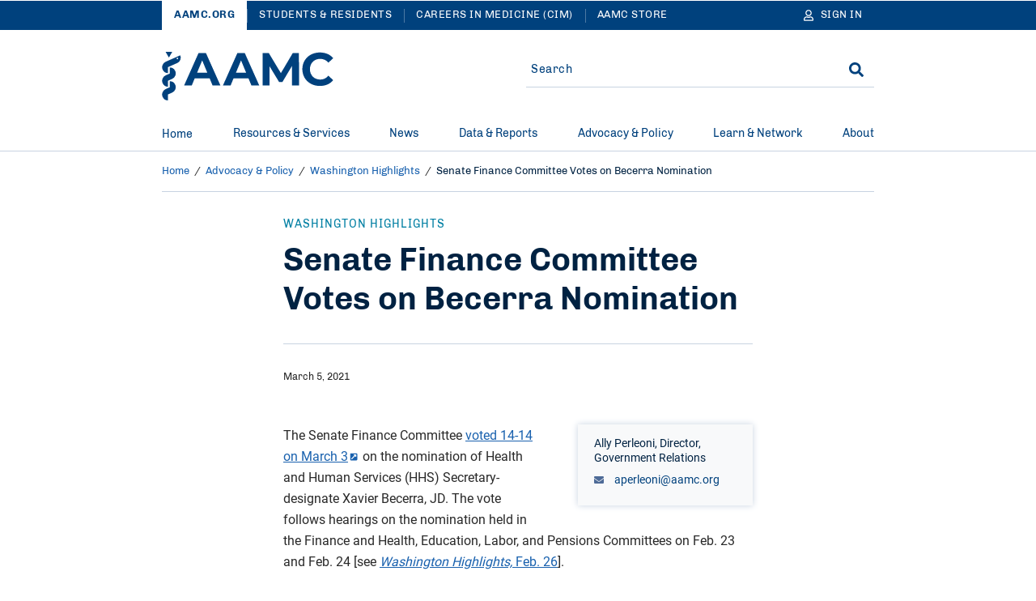

--- FILE ---
content_type: text/css
request_url: https://www.aamc.org/sites/default/files/css/css_Tjt0Fxzu53mCpub7NZPj6bjLjvLGzG1SJJNm0LoAMuU.css?delta=0&language=en&theme=hippocrates&include=eJxtj1FuwzAMQy_kNt3HzmMoNpNqk63AUoKmp587pMU27I9-lGSSqKQotOvqNoxU89vlEugvfD_Y6izs-5DbupCcf7JAZvDI9QPJtQ3J7EzNOQlsocR1nvj239A2ajRIB5FE4pUzYuchSR_e-_eGpy4woxkvr2runjZ01QoJ3xFwc-H6-Yx4PMOk6lUdNrxUuPKyaGr0oCgjMvJp6od-GbPoSBK4LE035FhWcT4CD1wsWLcEsfWaWo03RKdRcCyezPceYA6miUliQWZ6lOIUbDdH-W74BXQXmOc
body_size: 11339
content:
/* @license GPL-2.0-or-later https://www.drupal.org/licensing/faq */
.ui-helper-hidden{display:none;}.ui-helper-hidden-accessible{border:0;clip:rect(0 0 0 0);height:1px;margin:-1px;overflow:hidden;padding:0;position:absolute;width:1px;}.ui-helper-reset{margin:0;padding:0;border:0;outline:0;line-height:1.3;text-decoration:none;font-size:100%;list-style:none;}.ui-helper-clearfix:before,.ui-helper-clearfix:after{content:"";display:table;border-collapse:collapse;}.ui-helper-clearfix:after{clear:both;}.ui-helper-zfix{width:100%;height:100%;top:0;left:0;position:absolute;opacity:0;}.ui-front{z-index:100;}.ui-state-disabled{cursor:default !important;pointer-events:none;}.ui-icon{display:inline-block;vertical-align:middle;margin-top:-.25em;position:relative;text-indent:-99999px;overflow:hidden;background-repeat:no-repeat;}.ui-widget-icon-block{left:50%;margin-left:-8px;display:block;}.ui-widget-overlay{position:fixed;top:0;left:0;width:100%;height:100%;}
.ui-controlgroup{vertical-align:middle;display:inline-block;}.ui-controlgroup > .ui-controlgroup-item{float:left;margin-left:0;margin-right:0;}.ui-controlgroup > .ui-controlgroup-item:focus,.ui-controlgroup > .ui-controlgroup-item.ui-visual-focus{z-index:9999;}.ui-controlgroup-vertical > .ui-controlgroup-item{display:block;float:none;width:100%;margin-top:0;margin-bottom:0;text-align:left;}.ui-controlgroup-vertical .ui-controlgroup-item{box-sizing:border-box;}.ui-controlgroup .ui-controlgroup-label{padding:.4em 1em;}.ui-controlgroup .ui-controlgroup-label span{font-size:80%;}.ui-controlgroup-horizontal .ui-controlgroup-label + .ui-controlgroup-item{border-left:none;}.ui-controlgroup-vertical .ui-controlgroup-label + .ui-controlgroup-item{border-top:none;}.ui-controlgroup-horizontal .ui-controlgroup-label.ui-widget-content{border-right:none;}.ui-controlgroup-vertical .ui-controlgroup-label.ui-widget-content{border-bottom:none;}.ui-controlgroup-vertical .ui-spinner-input{width:calc(100% - 2.4em);}.ui-controlgroup-vertical .ui-spinner .ui-spinner-up{border-top-style:solid;}
.ui-checkboxradio-label .ui-icon-background{box-shadow:inset 1px 1px 1px #ccc;border-radius:.12em;border:none;}.ui-checkboxradio-radio-label .ui-icon-background{width:16px;height:16px;border-radius:1em;overflow:visible;border:none;}.ui-checkboxradio-radio-label.ui-checkboxradio-checked .ui-icon,.ui-checkboxradio-radio-label.ui-checkboxradio-checked:hover .ui-icon{background-image:none;width:8px;height:8px;border-width:4px;border-style:solid;}.ui-checkboxradio-disabled{pointer-events:none;}
.ui-resizable{position:relative;}.ui-resizable-handle{position:absolute;font-size:0.1px;display:block;touch-action:none;}.ui-resizable-disabled .ui-resizable-handle,.ui-resizable-autohide .ui-resizable-handle{display:none;}.ui-resizable-n{cursor:n-resize;height:7px;width:100%;top:-5px;left:0;}.ui-resizable-s{cursor:s-resize;height:7px;width:100%;bottom:-5px;left:0;}.ui-resizable-e{cursor:e-resize;width:7px;right:-5px;top:0;height:100%;}.ui-resizable-w{cursor:w-resize;width:7px;left:-5px;top:0;height:100%;}.ui-resizable-se{cursor:se-resize;width:12px;height:12px;right:1px;bottom:1px;}.ui-resizable-sw{cursor:sw-resize;width:9px;height:9px;left:-5px;bottom:-5px;}.ui-resizable-nw{cursor:nw-resize;width:9px;height:9px;left:-5px;top:-5px;}.ui-resizable-ne{cursor:ne-resize;width:9px;height:9px;right:-5px;top:-5px;}
.ui-button{padding:.4em 1em;display:inline-block;position:relative;line-height:normal;margin-right:.1em;cursor:pointer;vertical-align:middle;text-align:center;-webkit-user-select:none;user-select:none;}.ui-button,.ui-button:link,.ui-button:visited,.ui-button:hover,.ui-button:active{text-decoration:none;}.ui-button-icon-only{width:2em;box-sizing:border-box;text-indent:-9999px;white-space:nowrap;}input.ui-button.ui-button-icon-only{text-indent:0;}.ui-button-icon-only .ui-icon{position:absolute;top:50%;left:50%;margin-top:-8px;margin-left:-8px;}.ui-button.ui-icon-notext .ui-icon{padding:0;width:2.1em;height:2.1em;text-indent:-9999px;white-space:nowrap;}input.ui-button.ui-icon-notext .ui-icon{width:auto;height:auto;text-indent:0;white-space:normal;padding:.4em 1em;}input.ui-button::-moz-focus-inner,button.ui-button::-moz-focus-inner{border:0;padding:0;}
.ui-dialog{position:absolute;top:0;left:0;padding:.2em;outline:0;}.ui-dialog .ui-dialog-titlebar{padding:.4em 1em;position:relative;}.ui-dialog .ui-dialog-title{float:left;margin:.1em 0;white-space:nowrap;width:90%;overflow:hidden;text-overflow:ellipsis;}.ui-dialog .ui-dialog-titlebar-close{position:absolute;right:.3em;top:50%;width:20px;margin:-10px 0 0 0;padding:1px;height:20px;}.ui-dialog .ui-dialog-content{position:relative;border:0;padding:.5em 1em;background:none;overflow:auto;}.ui-dialog .ui-dialog-buttonpane{text-align:left;border-width:1px 0 0 0;background-image:none;margin-top:.5em;padding:.3em 1em .5em .4em;}.ui-dialog .ui-dialog-buttonpane .ui-dialog-buttonset{float:right;}.ui-dialog .ui-dialog-buttonpane button{margin:.5em .4em .5em 0;cursor:pointer;}.ui-dialog .ui-resizable-n{height:2px;top:0;}.ui-dialog .ui-resizable-e{width:2px;right:0;}.ui-dialog .ui-resizable-s{height:2px;bottom:0;}.ui-dialog .ui-resizable-w{width:2px;left:0;}.ui-dialog .ui-resizable-se,.ui-dialog .ui-resizable-sw,.ui-dialog .ui-resizable-ne,.ui-dialog .ui-resizable-nw{width:7px;height:7px;}.ui-dialog .ui-resizable-se{right:0;bottom:0;}.ui-dialog .ui-resizable-sw{left:0;bottom:0;}.ui-dialog .ui-resizable-ne{right:0;top:0;}.ui-dialog .ui-resizable-nw{left:0;top:0;}.ui-draggable .ui-dialog-titlebar{cursor:move;}
.progress{position:relative;}.progress__track{min-width:100px;max-width:100%;height:16px;margin-top:5px;border:1px solid;background-color:#fff;}.progress__bar{width:3%;min-width:3%;max-width:100%;height:1.5em;background-color:#000;}.progress__description,.progress__percentage{overflow:hidden;margin-top:0.2em;color:#555;font-size:0.875em;}.progress__description{float:left;}[dir="rtl"] .progress__description{float:right;}.progress__percentage{float:right;}[dir="rtl"] .progress__percentage{float:left;}.progress--small .progress__track{height:7px;}.progress--small .progress__bar{height:7px;background-size:20px 20px;}
.ajax-progress{display:inline-block;padding:1px 5px 2px 5px;}[dir="rtl"] .ajax-progress{float:right;}.ajax-progress-throbber .throbber{display:inline;padding:1px 5px 2px;background:transparent url(/themes/contrib/stable/images/core/throbber-active.gif) no-repeat 0 center;}.ajax-progress-throbber .message{display:inline;padding:1px 5px 2px;}tr .ajax-progress-throbber .throbber{margin:0 2px;}.ajax-progress-bar{width:16em;}.ajax-progress-fullscreen{position:fixed;z-index:1000;top:48.5%;left:49%;width:24px;height:24px;padding:4px;opacity:0.9;border-radius:7px;background-color:#232323;background-image:url(/themes/contrib/stable/images/core/loading-small.gif);background-repeat:no-repeat;background-position:center center;}[dir="rtl"] .ajax-progress-fullscreen{right:49%;left:auto;}
.text-align-left{text-align:left;}.text-align-right{text-align:right;}.text-align-center{text-align:center;}.text-align-justify{text-align:justify;}.align-left{float:left;}.align-right{float:right;}.align-center{display:block;margin-right:auto;margin-left:auto;}
.fieldgroup{padding:0;border-width:0;}
.container-inline div,.container-inline label{display:inline;}.container-inline .details-wrapper{display:block;}
.clearfix:after{display:table;clear:both;content:"";}
.js details:not([open]) .details-wrapper{display:none;}
.hidden{display:none;}.visually-hidden{position:absolute !important;overflow:hidden;clip:rect(1px,1px,1px,1px);width:1px;height:1px;word-wrap:normal;}.visually-hidden.focusable:active,.visually-hidden.focusable:focus{position:static !important;overflow:visible;clip:auto;width:auto;height:auto;}.invisible{visibility:hidden;}
.item-list__comma-list,.item-list__comma-list li{display:inline;}.item-list__comma-list{margin:0;padding:0;}.item-list__comma-list li:after{content:", ";}.item-list__comma-list li:last-child:after{content:"";}
.js .js-hide{display:none;}.js-show{display:none;}.js .js-show{display:block;}
.nowrap{white-space:nowrap;}
.position-container{position:relative;}
.reset-appearance{margin:0;padding:0;border:0 none;background:transparent;line-height:inherit;-webkit-appearance:none;-moz-appearance:none;appearance:none;}
.resize-none{resize:none;}.resize-vertical{min-height:2em;resize:vertical;}.resize-horizontal{max-width:100%;resize:horizontal;}.resize-both{max-width:100%;min-height:2em;resize:both;}
.system-status-counter__status-icon{display:inline-block;width:25px;height:25px;vertical-align:middle;}.system-status-counter__status-icon:before{display:block;content:"";background-repeat:no-repeat;background-position:center 2px;background-size:20px;}.system-status-counter__status-icon--error:before{background-image:url(/themes/contrib/stable/images/core/icons/e32700/error.svg);}.system-status-counter__status-icon--warning:before{background-image:url(/themes/contrib/stable/images/core/icons/e29700/warning.svg);}.system-status-counter__status-icon--checked:before{background-image:url(/themes/contrib/stable/images/core/icons/73b355/check.svg);}
.system-status-report-counters__item{width:100%;margin-bottom:0.5em;padding:0.5em 0;text-align:center;white-space:nowrap;background-color:rgba(0,0,0,0.063);}@media screen and (min-width:60em){.system-status-report-counters{display:flex;flex-wrap:wrap;justify-content:space-between;}.system-status-report-counters__item--half-width{width:49%;}.system-status-report-counters__item--third-width{width:33%;}}
.system-status-general-info__item{margin-top:1em;padding:0 1em 1em;border:1px solid #ccc;}.system-status-general-info__item-title{border-bottom:1px solid #ccc;}
.tablesort{display:inline-block;width:16px;height:16px;background-size:100%;}.tablesort--asc{background-image:url(/themes/contrib/stable/images/core/icons/787878/twistie-down.svg);}.tablesort--desc{background-image:url(/themes/contrib/stable/images/core/icons/787878/twistie-up.svg);}
.footnotes{clear:both;margin-top:4em;margin-bottom:2em;border-top:1px solid #000;}.footnotes{font-size:0.9em;}.see-footnote{vertical-align:top;position:relative;top:-0.25em;font-size:0.9em;}ul.footnotes{list-style-type:none;margin-left:0;padding-left:0;}ul.footnotes li{margin-left:2.5em;list-style-type:none;background:none;}ul.footnotes{position:relative;}.footnotes .footnote-label{position:absolute;left:0;z-index:2;}.see-footnote:target,.footnotes .footnote:target{background-color:#eee;}.see-footnote:target{border:solid 1px #aaa;}.footnotes .footnote-multi{vertical-align:top;position:relative;top:-0.25em;font-size:0.75em;}#fn1{border-top:1px solid #000;margin-top:3em;}.footnote{font-size:0.9em;}
@media screen{body table.simple-responsive-table{width:100% !important;}body table.simple-responsive-table,body .simple-responsive-table thead,body .simple-responsive-table tbody,body .simple-responsive-table th,body .simple-responsive-table td,body .simple-responsive-table tr{display:block;}body .simple-responsive-table thead tr{position:absolute;top:-9999px;left:-9999px;}body .simple-responsive-table tr{border:1px solid #ccc;}body .simple-responsive-table td{border:none;border-bottom:1px solid #eee;position:relative;padding-left:5%;white-space:normal;text-align:left;}body .simple-responsive-table-without-th td{padding-left:5%;}body .simple-responsive-table td:before{position:absolute;left:1%;padding-right:10px;white-space:nowrap;text-align:left;font-weight:bold;}body .simple-responsive-table td:before{content:attr(data-title);white-space:normal;max-width:100%;height:100%;display:block;position:static;vertical-align:top;}body .simple-responsive-table td > divbody .simple-responsive-table-empty-row-data{min-height:1.5em;}.js table td .dropbutton-multiple{padding-right:inherit;}body .simple-responsive-table caption{display:table-caption;text-align:-webkit-center;white-space:normal;display:block;}
}
.ui-widget{font-family:Arial,Helvetica,sans-serif;font-size:1em;}.ui-widget .ui-widget{font-size:1em;}.ui-widget input,.ui-widget select,.ui-widget textarea,.ui-widget button{font-family:Arial,Helvetica,sans-serif;font-size:1em;}.ui-widget.ui-widget-content{border:1px solid #c5c5c5;}.ui-widget-content{border:1px solid #dddddd;background:#ffffff;color:#333333;}.ui-widget-content a{color:#333333;}.ui-widget-header{border:1px solid #dddddd;background:#e9e9e9;color:#333333;font-weight:bold;}.ui-widget-header a{color:#333333;}.ui-state-default,.ui-widget-content .ui-state-default,.ui-widget-header .ui-state-default,.ui-button,html .ui-button.ui-state-disabled:hover,html .ui-button.ui-state-disabled:active{border:1px solid #c5c5c5;background:#f6f6f6;font-weight:normal;color:#454545;}.ui-state-default a,.ui-state-default a:link,.ui-state-default a:visited,a.ui-button,a:link.ui-button,a:visited.ui-button,.ui-button{color:#454545;text-decoration:none;}.ui-state-hover,.ui-widget-content .ui-state-hover,.ui-widget-header .ui-state-hover,.ui-state-focus,.ui-widget-content .ui-state-focus,.ui-widget-header .ui-state-focus,.ui-button:hover,.ui-button:focus{border:1px solid #cccccc;background:#ededed;font-weight:normal;color:#2b2b2b;}.ui-state-hover a,.ui-state-hover a:hover,.ui-state-hover a:link,.ui-state-hover a:visited,.ui-state-focus a,.ui-state-focus a:hover,.ui-state-focus a:link,.ui-state-focus a:visited,a.ui-button:hover,a.ui-button:focus{color:#2b2b2b;text-decoration:none;}.ui-visual-focus{box-shadow:0 0 3px 1px rgb(94,158,214);}.ui-state-active,.ui-widget-content .ui-state-active,.ui-widget-header .ui-state-active,a.ui-button:active,.ui-button:active,.ui-button.ui-state-active:hover{border:1px solid #003eff;background:#007fff;font-weight:normal;color:#ffffff;}.ui-icon-background,.ui-state-active .ui-icon-background{border:#003eff;background-color:#ffffff;}.ui-state-active a,.ui-state-active a:link,.ui-state-active a:visited{color:#ffffff;text-decoration:none;}.ui-state-highlight,.ui-widget-content .ui-state-highlight,.ui-widget-header .ui-state-highlight{border:1px solid #dad55e;background:#fffa90;color:#777620;}.ui-state-checked{border:1px solid #dad55e;background:#fffa90;}.ui-state-highlight a,.ui-widget-content .ui-state-highlight a,.ui-widget-header .ui-state-highlight a{color:#777620;}.ui-state-error,.ui-widget-content .ui-state-error,.ui-widget-header .ui-state-error{border:1px solid #f1a899;background:#fddfdf;color:#5f3f3f;}.ui-state-error a,.ui-widget-content .ui-state-error a,.ui-widget-header .ui-state-error a{color:#5f3f3f;}.ui-state-error-text,.ui-widget-content .ui-state-error-text,.ui-widget-header .ui-state-error-text{color:#5f3f3f;}.ui-priority-primary,.ui-widget-content .ui-priority-primary,.ui-widget-header .ui-priority-primary{font-weight:bold;}.ui-priority-secondary,.ui-widget-content .ui-priority-secondary,.ui-widget-header .ui-priority-secondary{opacity:.7;font-weight:normal;}.ui-state-disabled,.ui-widget-content .ui-state-disabled,.ui-widget-header .ui-state-disabled{opacity:.35;background-image:none;}.ui-icon{width:16px;height:16px;}.ui-icon,.ui-widget-content .ui-icon{background-image:url(/core/assets/vendor/jquery.ui/themes/base/images/ui-icons_444444_256x240.png);}.ui-widget-header .ui-icon{background-image:url(/core/assets/vendor/jquery.ui/themes/base/images/ui-icons_444444_256x240.png);}.ui-state-hover .ui-icon,.ui-state-focus .ui-icon,.ui-button:hover .ui-icon,.ui-button:focus .ui-icon{background-image:url(/core/assets/vendor/jquery.ui/themes/base/images/ui-icons_555555_256x240.png);}.ui-state-active .ui-icon,.ui-button:active .ui-icon{background-image:url(/core/assets/vendor/jquery.ui/themes/base/images/ui-icons_ffffff_256x240.png);}.ui-state-highlight .ui-icon,.ui-button .ui-state-highlight.ui-icon{background-image:url(/core/assets/vendor/jquery.ui/themes/base/images/ui-icons_777620_256x240.png);}.ui-state-error .ui-icon,.ui-state-error-text .ui-icon{background-image:url(/core/assets/vendor/jquery.ui/themes/base/images/ui-icons_cc0000_256x240.png);}.ui-button .ui-icon{background-image:url(/core/assets/vendor/jquery.ui/themes/base/images/ui-icons_777777_256x240.png);}.ui-icon-blank.ui-icon-blank.ui-icon-blank{background-image:none;}.ui-icon-caret-1-n{background-position:0 0;}.ui-icon-caret-1-ne{background-position:-16px 0;}.ui-icon-caret-1-e{background-position:-32px 0;}.ui-icon-caret-1-se{background-position:-48px 0;}.ui-icon-caret-1-s{background-position:-65px 0;}.ui-icon-caret-1-sw{background-position:-80px 0;}.ui-icon-caret-1-w{background-position:-96px 0;}.ui-icon-caret-1-nw{background-position:-112px 0;}.ui-icon-caret-2-n-s{background-position:-128px 0;}.ui-icon-caret-2-e-w{background-position:-144px 0;}.ui-icon-triangle-1-n{background-position:0 -16px;}.ui-icon-triangle-1-ne{background-position:-16px -16px;}.ui-icon-triangle-1-e{background-position:-32px -16px;}.ui-icon-triangle-1-se{background-position:-48px -16px;}.ui-icon-triangle-1-s{background-position:-65px -16px;}.ui-icon-triangle-1-sw{background-position:-80px -16px;}.ui-icon-triangle-1-w{background-position:-96px -16px;}.ui-icon-triangle-1-nw{background-position:-112px -16px;}.ui-icon-triangle-2-n-s{background-position:-128px -16px;}.ui-icon-triangle-2-e-w{background-position:-144px -16px;}.ui-icon-arrow-1-n{background-position:0 -32px;}.ui-icon-arrow-1-ne{background-position:-16px -32px;}.ui-icon-arrow-1-e{background-position:-32px -32px;}.ui-icon-arrow-1-se{background-position:-48px -32px;}.ui-icon-arrow-1-s{background-position:-65px -32px;}.ui-icon-arrow-1-sw{background-position:-80px -32px;}.ui-icon-arrow-1-w{background-position:-96px -32px;}.ui-icon-arrow-1-nw{background-position:-112px -32px;}.ui-icon-arrow-2-n-s{background-position:-128px -32px;}.ui-icon-arrow-2-ne-sw{background-position:-144px -32px;}.ui-icon-arrow-2-e-w{background-position:-160px -32px;}.ui-icon-arrow-2-se-nw{background-position:-176px -32px;}.ui-icon-arrowstop-1-n{background-position:-192px -32px;}.ui-icon-arrowstop-1-e{background-position:-208px -32px;}.ui-icon-arrowstop-1-s{background-position:-224px -32px;}.ui-icon-arrowstop-1-w{background-position:-240px -32px;}.ui-icon-arrowthick-1-n{background-position:1px -48px;}.ui-icon-arrowthick-1-ne{background-position:-16px -48px;}.ui-icon-arrowthick-1-e{background-position:-32px -48px;}.ui-icon-arrowthick-1-se{background-position:-48px -48px;}.ui-icon-arrowthick-1-s{background-position:-64px -48px;}.ui-icon-arrowthick-1-sw{background-position:-80px -48px;}.ui-icon-arrowthick-1-w{background-position:-96px -48px;}.ui-icon-arrowthick-1-nw{background-position:-112px -48px;}.ui-icon-arrowthick-2-n-s{background-position:-128px -48px;}.ui-icon-arrowthick-2-ne-sw{background-position:-144px -48px;}.ui-icon-arrowthick-2-e-w{background-position:-160px -48px;}.ui-icon-arrowthick-2-se-nw{background-position:-176px -48px;}.ui-icon-arrowthickstop-1-n{background-position:-192px -48px;}.ui-icon-arrowthickstop-1-e{background-position:-208px -48px;}.ui-icon-arrowthickstop-1-s{background-position:-224px -48px;}.ui-icon-arrowthickstop-1-w{background-position:-240px -48px;}.ui-icon-arrowreturnthick-1-w{background-position:0 -64px;}.ui-icon-arrowreturnthick-1-n{background-position:-16px -64px;}.ui-icon-arrowreturnthick-1-e{background-position:-32px -64px;}.ui-icon-arrowreturnthick-1-s{background-position:-48px -64px;}.ui-icon-arrowreturn-1-w{background-position:-64px -64px;}.ui-icon-arrowreturn-1-n{background-position:-80px -64px;}.ui-icon-arrowreturn-1-e{background-position:-96px -64px;}.ui-icon-arrowreturn-1-s{background-position:-112px -64px;}.ui-icon-arrowrefresh-1-w{background-position:-128px -64px;}.ui-icon-arrowrefresh-1-n{background-position:-144px -64px;}.ui-icon-arrowrefresh-1-e{background-position:-160px -64px;}.ui-icon-arrowrefresh-1-s{background-position:-176px -64px;}.ui-icon-arrow-4{background-position:0 -80px;}.ui-icon-arrow-4-diag{background-position:-16px -80px;}.ui-icon-extlink{background-position:-32px -80px;}.ui-icon-newwin{background-position:-48px -80px;}.ui-icon-refresh{background-position:-64px -80px;}.ui-icon-shuffle{background-position:-80px -80px;}.ui-icon-transfer-e-w{background-position:-96px -80px;}.ui-icon-transferthick-e-w{background-position:-112px -80px;}.ui-icon-folder-collapsed{background-position:0 -96px;}.ui-icon-folder-open{background-position:-16px -96px;}.ui-icon-document{background-position:-32px -96px;}.ui-icon-document-b{background-position:-48px -96px;}.ui-icon-note{background-position:-64px -96px;}.ui-icon-mail-closed{background-position:-80px -96px;}.ui-icon-mail-open{background-position:-96px -96px;}.ui-icon-suitcase{background-position:-112px -96px;}.ui-icon-comment{background-position:-128px -96px;}.ui-icon-person{background-position:-144px -96px;}.ui-icon-print{background-position:-160px -96px;}.ui-icon-trash{background-position:-176px -96px;}.ui-icon-locked{background-position:-192px -96px;}.ui-icon-unlocked{background-position:-208px -96px;}.ui-icon-bookmark{background-position:-224px -96px;}.ui-icon-tag{background-position:-240px -96px;}.ui-icon-home{background-position:0 -112px;}.ui-icon-flag{background-position:-16px -112px;}.ui-icon-calendar{background-position:-32px -112px;}.ui-icon-cart{background-position:-48px -112px;}.ui-icon-pencil{background-position:-64px -112px;}.ui-icon-clock{background-position:-80px -112px;}.ui-icon-disk{background-position:-96px -112px;}.ui-icon-calculator{background-position:-112px -112px;}.ui-icon-zoomin{background-position:-128px -112px;}.ui-icon-zoomout{background-position:-144px -112px;}.ui-icon-search{background-position:-160px -112px;}.ui-icon-wrench{background-position:-176px -112px;}.ui-icon-gear{background-position:-192px -112px;}.ui-icon-heart{background-position:-208px -112px;}.ui-icon-star{background-position:-224px -112px;}.ui-icon-link{background-position:-240px -112px;}.ui-icon-cancel{background-position:0 -128px;}.ui-icon-plus{background-position:-16px -128px;}.ui-icon-plusthick{background-position:-32px -128px;}.ui-icon-minus{background-position:-48px -128px;}.ui-icon-minusthick{background-position:-64px -128px;}.ui-icon-close{background-position:-80px -128px;}.ui-icon-closethick{background-position:-96px -128px;}.ui-icon-key{background-position:-112px -128px;}.ui-icon-lightbulb{background-position:-128px -128px;}.ui-icon-scissors{background-position:-144px -128px;}.ui-icon-clipboard{background-position:-160px -128px;}.ui-icon-copy{background-position:-176px -128px;}.ui-icon-contact{background-position:-192px -128px;}.ui-icon-image{background-position:-208px -128px;}.ui-icon-video{background-position:-224px -128px;}.ui-icon-script{background-position:-240px -128px;}.ui-icon-alert{background-position:0 -144px;}.ui-icon-info{background-position:-16px -144px;}.ui-icon-notice{background-position:-32px -144px;}.ui-icon-help{background-position:-48px -144px;}.ui-icon-check{background-position:-64px -144px;}.ui-icon-bullet{background-position:-80px -144px;}.ui-icon-radio-on{background-position:-96px -144px;}.ui-icon-radio-off{background-position:-112px -144px;}.ui-icon-pin-w{background-position:-128px -144px;}.ui-icon-pin-s{background-position:-144px -144px;}.ui-icon-play{background-position:0 -160px;}.ui-icon-pause{background-position:-16px -160px;}.ui-icon-seek-next{background-position:-32px -160px;}.ui-icon-seek-prev{background-position:-48px -160px;}.ui-icon-seek-end{background-position:-64px -160px;}.ui-icon-seek-start{background-position:-80px -160px;}.ui-icon-seek-first{background-position:-80px -160px;}.ui-icon-stop{background-position:-96px -160px;}.ui-icon-eject{background-position:-112px -160px;}.ui-icon-volume-off{background-position:-128px -160px;}.ui-icon-volume-on{background-position:-144px -160px;}.ui-icon-power{background-position:0 -176px;}.ui-icon-signal-diag{background-position:-16px -176px;}.ui-icon-signal{background-position:-32px -176px;}.ui-icon-battery-0{background-position:-48px -176px;}.ui-icon-battery-1{background-position:-64px -176px;}.ui-icon-battery-2{background-position:-80px -176px;}.ui-icon-battery-3{background-position:-96px -176px;}.ui-icon-circle-plus{background-position:0 -192px;}.ui-icon-circle-minus{background-position:-16px -192px;}.ui-icon-circle-close{background-position:-32px -192px;}.ui-icon-circle-triangle-e{background-position:-48px -192px;}.ui-icon-circle-triangle-s{background-position:-64px -192px;}.ui-icon-circle-triangle-w{background-position:-80px -192px;}.ui-icon-circle-triangle-n{background-position:-96px -192px;}.ui-icon-circle-arrow-e{background-position:-112px -192px;}.ui-icon-circle-arrow-s{background-position:-128px -192px;}.ui-icon-circle-arrow-w{background-position:-144px -192px;}.ui-icon-circle-arrow-n{background-position:-160px -192px;}.ui-icon-circle-zoomin{background-position:-176px -192px;}.ui-icon-circle-zoomout{background-position:-192px -192px;}.ui-icon-circle-check{background-position:-208px -192px;}.ui-icon-circlesmall-plus{background-position:0 -208px;}.ui-icon-circlesmall-minus{background-position:-16px -208px;}.ui-icon-circlesmall-close{background-position:-32px -208px;}.ui-icon-squaresmall-plus{background-position:-48px -208px;}.ui-icon-squaresmall-minus{background-position:-64px -208px;}.ui-icon-squaresmall-close{background-position:-80px -208px;}.ui-icon-grip-dotted-vertical{background-position:0 -224px;}.ui-icon-grip-dotted-horizontal{background-position:-16px -224px;}.ui-icon-grip-solid-vertical{background-position:-32px -224px;}.ui-icon-grip-solid-horizontal{background-position:-48px -224px;}.ui-icon-gripsmall-diagonal-se{background-position:-64px -224px;}.ui-icon-grip-diagonal-se{background-position:-80px -224px;}.ui-corner-all,.ui-corner-top,.ui-corner-left,.ui-corner-tl{border-top-left-radius:3px;}.ui-corner-all,.ui-corner-top,.ui-corner-right,.ui-corner-tr{border-top-right-radius:3px;}.ui-corner-all,.ui-corner-bottom,.ui-corner-left,.ui-corner-bl{border-bottom-left-radius:3px;}.ui-corner-all,.ui-corner-bottom,.ui-corner-right,.ui-corner-br{border-bottom-right-radius:3px;}.ui-widget-overlay{background:#aaaaaa;opacity:.3;}.ui-widget-shadow{box-shadow:0 0 5px #666666;}


.entity-embed-dialog-step--embed .chosen-container{width:100% !important;}.cke_contents{padding:10px !important;}.cke_button__widgetsidebarmenu_label{display:inline !important;}.toolbar .toolbar-toggle-orientation button{display:none !important;}.dialog-off-canvas-main-canvas{padding-right:0px;transition:padding-right 0.7s ease,padding-left 0.7s ease,padding-top 0.3s ease;}.ui-widget.ui-dialog.ui-dialog-off-canvas .ui-dialog-content{padding:30px;min-width:100%;}.ui-widget.ui-dialog.ui-dialog-off-canvas{min-width:50%;z-index:99999;top:39px !important;}.toolbar-tray-open .ui-widget.ui-dialog.ui-dialog-off-canvas{top:79px !important;}#drupal-off-canvas:not(.drupal-off-canvas-reset) .layout-selection li,#drupal-off-canvas-wrapper .layout-selection li{width:40%;float:left;text-align:center;}#drupal-off-canvas:not(.drupal-off-canvas-reset) input[type="button"].button,#drupal-off-canvas-wrapper input[type="button"].button{position:relative;display:inline-block;width:100%;height:auto;padding:4px 20px;cursor:pointer;transition:background 0.5s ease;text-align:center;color:#f5f5f5;border:0;border-radius:20em;background:#777;font-size:14px;font-weight:600;}.ui-widget.ui-dialog.ui-dialog-off-canvas input[type="submit"],.ui-widget.ui-dialog.ui-dialog-off-canvas input[type="button"]{min-width:200px;height:auto;width:auto !important;padding:10px 20px !important;}.ui-widget.ui-dialog.ui-dialog-off-canvas .entities-list input[type="submit"]{min-width:auto;}.ui-widget.ui-dialog.ui-dialog-off-canvas .form-checkbox{vertical-align:middle;margin:0;}.ui-widget.ui-dialog.ui-dialog-off-canvas .form-item label{vertical-align:middle;}#drupal-off-canvas:not(.drupal-off-canvas-reset) .layout-selection li a,#drupal-off-canvas-wrapper .layout-selection li a{outline:none !important;}#drupal-off-canvas:not(.drupal-off-canvas-reset) details[open] > summary:not(.js-off-canvas-computed-ignore),#drupal-off-canvas-wrapper details[open] > summary:not(.js-off-canvas-computed-ignore){margin-bottom:20px;}#drupal-off-canvas:not(.drupal-off-canvas-reset) .chosen-container,#drupal-off-canvas-wrapper .chosen-container{background:#fff !important;margin:0 !important;max-width:545px;width:100% !important;padding:0;display:block !important;}#drupal-off-canvas:not(.drupal-off-canvas-reset) .chosen-container-multi .chosen-choices,#drupal-off-canvas-wrapper .chosen-container-multi .chosen-choices{background-color:#fff;padding:0 5px;}#drupal-off-canvas:not(.drupal-off-canvas-reset) .chosen-container-multi .chosen-choices li.search-choice,#drupal-off-canvas-wrapper .chosen-container-multi .chosen-choices li.search-choice{padding:3px 20px 3px 5px;background-color:#eeeeee;color:#333;}#drupal-off-canvas:not(.drupal-off-canvas-reset) .chosen-container-multi .chosen-choices li.search-field,#drupal-off-canvas-wrapper .chosen-container-multi .chosen-choices li.search-field{padding:3px 20px 3px 5px;}#drupal-off-canvas:not(.drupal-off-canvas-reset) .chosen-container-multi .chosen-choices li .chosen-search-input,#drupal-off-canvas-wrapper .chosen-container-multi .chosen-choices li .chosen-search-input{padding:0 5px;}#drupal-off-canvas:not(.drupal-off-canvas-reset) .chosen-container-multi .chosen-choices li .chosen-search-input:focus,#drupal-off-canvas-wrapper .chosen-container-multi .chosen-choices li .chosen-search-input:focus{outline:none !important;}#drupal-off-canvas:not(.drupal-off-canvas-reset) .chosen-container-multi .chosen-choices li.search-choice .search-choice-close,#drupal-off-canvas-wrapper .chosen-container-multi .chosen-choices li.search-choice .search-choice-close{background:url(/libraries/chosen/chosen-sprite.png) -42px 1px no-repeat !important;font-size:1px !important;}#drupal-off-canvas:not(.drupal-off-canvas-reset) .chosen-container-multi .chosen-drop .result-selected,#drupal-off-canvas-wrapper .chosen-container-multi .chosen-drop .result-selected{display:list-item;color:#ccc;}#drupal-off-canvas:not(.drupal-off-canvas-reset) .chosen-container .chosen-results li.active-result,#drupal-off-canvas-wrapper .chosen-container .chosen-results li.active-result{display:list-item;}#drupal-off-canvas:not(.drupal-off-canvas-reset) .chosen-container .chosen-results li.highlighted,#drupal-off-canvas-wrapper .chosen-container .chosen-results li.highlighted{background-color:#3875d7;background-image:-webkit-gradient(linear,left top,left bottom,color-stop(20%,#3875d7),color-stop(90%,#2a62bc));background-image:linear-gradient(#3875d7 20%,#2a62bc 90%);color:#fff;}#drupal-off-canvas:not(.drupal-off-canvas-reset) .chosen-container .chosen-results li,#drupal-off-canvas-wrapper .chosen-container .chosen-results li{padding:5px 6px !important;border-bottom:none;}#drupal-off-canvas:not(.drupal-off-canvas-reset) .chosen-container-multi .chosen-choices li.search-field input[type="text"],#drupal-off-canvas-wrapper .chosen-container-multi .chosen-choices li.search-field input[type="text"]{color:#999;height:25px !important;}#drupal-off-canvas:not(.drupal-off-canvas-reset) .chosen-container .chosen-single,#drupal-off-canvas-wrapper .chosen-container .chosen-single{background:#ddd !important;border:none !important;outline:none !important;box-shadow:none !important;}#drupal-off-canvas:not(.drupal-off-canvas-reset) .chosen-container .chosen-single > span,#drupal-off-canvas-wrapper .chosen-container .chosen-single > span{background:#ddd !important;color:#000 !important;border:none !important;outline:none !important;}#drupal-off-canvas:not(.drupal-off-canvas-reset) .ui-autocomplete li,#drupal-off-canvas-wrapper .ui-autocomplete li{color:#555;}#drupal-off-canvas:not(.drupal-off-canvas-reset) .chosen-container-single .chosen-single,#drupal-off-canvas-wrapper .chosen-container-single .chosen-single{position:relative;display:block;overflow:hidden;padding:0 0 0 8px;height:25px;border:1px solid #aaa;border-radius:5px;background-color:#fff;background:-webkit-gradient(linear,left top,left bottom,color-stop(20%,#fff),color-stop(50%,#f6f6f6),color-stop(52%,#eee),to(#f4f4f4));background:linear-gradient(#fff 20%,#f6f6f6 50%,#eee 52%,#f4f4f4 100%);background-clip:padding-box;-webkit-box-shadow:0 0 3px #fff inset,0 1px 1px rgba(0,0,0,0.1);box-shadow:0 0 3px #fff inset,0 1px 1px rgba(0,0,0,0.1);color:#444;text-decoration:none;white-space:nowrap;line-height:24px;}#drupal-off-canvas:not(.drupal-off-canvas-reset) .chosen-container-single .chosen-default,#drupal-off-canvas-wrapper .chosen-container-single .chosen-default{color:#999;}#drupal-off-canvas:not(.drupal-off-canvas-reset) .chosen-container-single .chosen-single span,#drupal-off-canvas-wrapper .chosen-container-single .chosen-single span{display:block;overflow:hidden;margin-right:26px;text-overflow:ellipsis;white-space:nowrap;}#drupal-off-canvas:not(.drupal-off-canvas-reset) .chosen-container-single .chosen-single-with-deselect span,#drupal-off-canvas-wrapper .chosen-container-single .chosen-single-with-deselect span{margin-right:38px;}#drupal-off-canvas:not(.drupal-off-canvas-reset) .chosen-container-single .chosen-single abbr,#drupal-off-canvas-wrapper .chosen-container-single .chosen-single abbr{position:absolute;top:6px;right:26px;display:block;width:12px;height:12px;background:url(/libraries/chosen/chosen-sprite.png) -42px 1px no-repeat;font-size:1px;}#drupal-off-canvas:not(.drupal-off-canvas-reset) .chosen-container-single .chosen-single abbr:hover,#drupal-off-canvas-wrapper .chosen-container-single .chosen-single abbr:hover{background-position:-42px -10px;}#drupal-off-canvas:not(.drupal-off-canvas-reset) .chosen-container-single.chosen-disabled .chosen-single abbr:hover,#drupal-off-canvas-wrapper .chosen-container-single.chosen-disabled .chosen-single abbr:hover{background-position:-42px -10px;}#drupal-off-canvas:not(.drupal-off-canvas-reset) .chosen-container-single .chosen-single div,#drupal-off-canvas-wrapper .chosen-container-single .chosen-single div{position:absolute;top:0;right:0;display:block;width:18px;height:100%;}#drupal-off-canvas:not(.drupal-off-canvas-reset) .chosen-container-single .chosen-single div b,#drupal-off-canvas-wrapper .chosen-container-single .chosen-single div b{display:block;width:100%;height:100%;background:url(/libraries/chosen/chosen-sprite.png) no-repeat 0px 2px;}#drupal-off-canvas:not(.drupal-off-canvas-reset) .chosen-container-single .chosen-search,#drupal-off-canvas-wrapper .chosen-container-single .chosen-search{position:relative;z-index:1010;margin:0;padding:3px 4px;white-space:nowrap;}#drupal-off-canvas:not(.drupal-off-canvas-reset) .chosen-container-single .chosen-search input[type="text"],#drupal-off-canvas-wrapper .chosen-container-single .chosen-search input[type="text"]{margin:1px 0;padding:4px 20px 4px 5px;width:100%;height:auto;outline:0;border:1px solid #aaa;background:url(/libraries/chosen/chosen-sprite.png) no-repeat 100% -20px;font-size:1em;font-family:sans-serif;line-height:normal;border-radius:0;}#drupal-off-canvas:not(.drupal-off-canvas-reset) .chosen-container-single .chosen-drop,#drupal-off-canvas-wrapper .chosen-container-single .chosen-drop{margin-top:-1px;border-radius:0 0 4px 4px;background-clip:padding-box;}#drupal-off-canvas:not(.drupal-off-canvas-reset) .chosen-container-single.chosen-container-single-nosearch .chosen-search,#drupal-off-canvas-wrapper .chosen-container-single.chosen-container-single-nosearch .chosen-search{position:absolute;clip:rect(0,0,0,0);-webkit-clip-path:inset(100% 100%);clip-path:inset(100% 100%);}#drupal-off-canvas:not(.drupal-off-canvas-reset) .chosen-container-active .chosen-single,#drupal-off-canvas-wrapper .chosen-container-active .chosen-single{border:1px solid #5897fb;-webkit-box-shadow:0 0 5px rgba(0,0,0,0.3);box-shadow:0 0 5px rgba(0,0,0,0.3);}#drupal-off-canvas:not(.drupal-off-canvas-reset) .chosen-container-active.chosen-with-drop .chosen-single,#drupal-off-canvas-wrapper .chosen-container-active.chosen-with-drop .chosen-single{border:1px solid #aaa;border-bottom-right-radius:0;border-bottom-left-radius:0;background-image:-webkit-gradient(linear,left top,left bottom,color-stop(20%,#eee),color-stop(80%,#fff));background-image:linear-gradient(#eee 20%,#fff 80%);-webkit-box-shadow:0 1px 0 #fff inset;box-shadow:0 1px 0 #fff inset;}#drupal-off-canvas:not(.drupal-off-canvas-reset) .chosen-container-active.chosen-with-drop .chosen-single div,#drupal-off-canvas-wrapper .chosen-container-active.chosen-with-drop .chosen-single div{border-left:none;background:transparent;}#drupal-off-canvas:not(.drupal-off-canvas-reset) .chosen-container-active.chosen-with-drop .chosen-single div b,#drupal-off-canvas-wrapper .chosen-container-active.chosen-with-drop .chosen-single div b{background-position:-18px 2px;}#drupal-off-canvas:not(.drupal-off-canvas-reset) .chosen-container-active .chosen-choices,#drupal-off-canvas-wrapper .chosen-container-active .chosen-choices{border:1px solid #5897fb;-webkit-box-shadow:0 0 5px rgba(0,0,0,0.3);box-shadow:0 0 5px rgba(0,0,0,0.3);}#drupal-off-canvas:not(.drupal-off-canvas-reset) .chosen-container-active .chosen-choices li.search-field input[type="text"],#drupal-off-canvas-wrapper .chosen-container-active .chosen-choices li.search-field input[type="text"]{color:#222 !important;height:25px !important;}#drupal-off-canvas:not(.drupal-off-canvas-reset) .layout-selection li,#drupal-off-canvas-wrapper .layout-selection li{color:#444;position:relative;overflow-x:hidden;overflow-y:auto;margin:0 4px 4px 0;padding:0 0 0 4px;max-height:240px;-webkit-overflow-scrolling:touch;}#drupal-off-canvas:not(.drupal-off-canvas-reset) .chosen-container .chosen-results li,#drupal-off-canvas-wrapper .chosen-container .chosen-results li{display:none;margin:0;padding:5px 6px;list-style:none;line-height:15px;word-wrap:break-word;-webkit-touch-callout:none;}#drupal-off-canvas:not(.drupal-off-canvas-reset) .chosen-container .chosen-results li.active-result,#drupal-off-canvas-wrapper .chosen-container .chosen-results li.active-result{display:list-item;cursor:pointer;}#drupal-off-canvas:not(.drupal-off-canvas-reset) .chosen-container .chosen-results li.disabled-result,#drupal-off-canvas-wrapper .chosen-container .chosen-results li.disabled-result{display:list-item;color:#ccc;cursor:default;}#drupal-off-canvas:not(.drupal-off-canvas-reset) .chosen-container .chosen-results li.no-results,#drupal-off-canvas-wrapper .chosen-container .chosen-results li.no-results{color:#777;display:list-item;background:#f4f4f4;}#drupal-off-canvas:not(.drupal-off-canvas-reset) .chosen-container .chosen-results li.group-result,#drupal-off-canvas-wrapper .chosen-container .chosen-results li.group-result{display:list-item;font-weight:bold;cursor:default;}#drupal-off-canvas:not(.drupal-off-canvas-reset) .chosen-container .chosen-results li.group-option,#drupal-off-canvas-wrapper .chosen-container .chosen-results li.group-option{padding-left:15px;}#drupal-off-canvas:not(.drupal-off-canvas-reset) .chosen-container .chosen-results li em,#drupal-off-canvas-wrapper .chosen-container .chosen-results li em{font-style:normal;text-decoration:underline;}#drupal-off-canvas:not(.drupal-off-canvas-reset) .chosen-container .chosen-drop,#drupal-off-canvas-wrapper .chosen-container .chosen-drop{position:absolute;z-index:1010;width:100%;max-width:545px;border:1px solid #aaa;border-top:0;background:#fff;-webkit-box-shadow:0 4px 5px rgba(0,0,0,0.15);box-shadow:0 4px 5px rgba(0,0,0,0.15);clip:rect(0,0,0,0);-webkit-clip-path:inset(100% 100%);clip-path:inset(100% 100%);}#drupal-off-canvas:not(.drupal-off-canvas-reset) .chosen-container.chosen-with-drop .chosen-drop,#drupal-off-canvas-wrapper .chosen-container.chosen-with-drop .chosen-drop{clip:auto;-webkit-clip-path:none;clip-path:none;}#drupal-off-canvas:not(.drupal-off-canvas-reset) .chosen-container a,#drupal-off-canvas-wrapper .chosen-container a{cursor:pointer;}#drupal-off-canvas:not(.drupal-off-canvas-reset) .ui-autocomplete li.ui-menu-item a,#drupal-off-canvas-wrapper .ui-autocomplete li.ui-menu-item a{color:#595959 !important;outline:none !important;border:none !important;}#drupal-off-canvas:not(.drupal-off-canvas-reset) table,#drupal-off-canvas-wrapper table{width:100%;min-width:100% !important;margin:10px 0 !important;border:0;}#drupal-off-canvas:not(.drupal-off-canvas-reset) .messages__list,#drupal-off-canvas-wrapper .messages__list,#drupal-off-canvas:not(.drupal-off-canvas-reset) .messages__list .messages__item,#drupal-off-canvas-wrapper .messages__list .messages__item{background:#fcf4f2 !important;color:#000 !important;}.layout-builder-configure-section select.form-select{min-width:200px;width:auto;height:35px;margin-bottom:20px !important;}.form--inline input[id^=edit-submit-media]{margin-top:20px !important;}.ui-dialog--narrow.entity-select-dialog,.cke_menu_panel,.cke_combopanel,.cke_reset_all table,.ui-widget.ui-widget-content.ui-front{z-index:999999 !important;}.ui-widget.ui-widget-content.ui-front.ui-dialog-buttons{z-index:1000000 !important;}.cke_inner.cke_maximized{position:fixed !important;z-index:999999 !important;}.views-view-grid{word-break:break-word;}.cke_dialog_background_cover{z-index:99999 !important;}#drupal-off-canvas:not(.drupal-off-canvas-reset) th:not(.js-off-canvas-computed-ignore):first-child,#drupal-off-canvas-wrapper th:not(.js-off-canvas-computed-ignore):first-child,#drupal-off-canvas:not(.drupal-off-canvas-reset) td:not(.js-off-canvas-computed-ignore):first-child,#drupal-off-canvas-wrapper td:not(.js-off-canvas-computed-ignore):first-child,#drupal-off-canvas:not(.drupal-off-canvas-reset) table .chosen-container.chosen-container-single,#drupal-off-canvas-wrapper table .chosen-container.chosen-container-single,#drupal-off-canvas:not(.drupal-off-canvas-reset) .selected-entities .chosen-container,#drupal-off-canvas-wrapper .selected-entities .chosen-container{width:auto !important;word-break:break-all;}#drupal-off-canvas:not(.drupal-off-canvas-reset) table td .image-style-thumbnail,#drupal-off-canvas-wrapper table td .image-style-thumbnail{background-color:#fff;}.field--name-field-accordion-content table tr td:last-child{min-width:200px;}.field--name-field-accordion-content table .button{min-width:auto !important;}.field--name-field-accordion-content table .button:first-child{margin-right:10px !important;}a.tabledrag-handle .handle{width:29px !important;height:29px !important;margin:0px;}.entity-browser-media-browser-form .views-exposed-form .form--inline .form-actions input,.entity-browser-image-browser-form .views-exposed-form .form--inline .form-actions input{margin-top:20px;}.layout-builder-configure-section select.form-select,.layout-builder-add-block select.form-select,.layout-builder-update-block select.form-select{background:#fff !important;}.layout-builder-configure-section select.form-select option,.layout-builder-add-block select.form-select option,.layout-builder-update-block select.form-select option{background:#fff !important;color:#000 !important;}.no-results{color:#00417D;}.no-results ul{padding:0 0 0 40px;}.path-search .search-result .pagination{padding-bottom:0px;}.field--type-link .description{font-weight:bold;}#drupal-off-canvas .field--name-field-quote-link .form-text.error,#drupal-off-canvas .field--name-field-scrolling-content .form-wrapper.error,#drupal-off-canvas:not(.drupal-off-canvas-reset) .form-text.error,#drupal-off-canvas-wrapper .form-text.error,#drupal-off-canvas:not(.drupal-off-canvas-reset) .form-textarea.error,#drupal-off-canvas-wrapper .form-textarea.error,#drupal-off-canvas:not(.drupal-off-canvas-reset) .form-textarea.error + .cke,#drupal-off-canvas-wrapper .form-textarea.error + .cke,#drupal-off-canvas-wrapper .hippocrates-details.error{border:2px solid red;}.layout-builder-configure-section label{display:block;}.layout-builder-update-block .js-status-messages,.layout-builder-add-block .js-status-messages{display:block !important;}.xdsoft_datetimepicker{z-index:9999999 !important;}.layout-node-form .entities-list{table-layout:auto !important;}.layout-builder-add-block .counter,.layout-builder-edit-block .counter{font-size:12px;}.cke_combopanel__styles{width:350px !important;}#edit-field-related-items-wrapper table tbody tr td:nth-child(2),#edit-field-related-items-wrapper table tbody tr td:nth-child(3){display:none;}.download-media-link{position:relative;}#drupal-off-canvas:not(.drupal-off-canvas-reset) .cke_toolbar,#drupal-off-canvas-wrapper .cke_toolbar{display:table;}#entity-browser-svg-image-browser-form .form-actions{display:inline-block;}.media_list_element_label{color:#333;}.layout-builder__region .block-inline-blockresource-block{height:auto;}.layout-builder-block{background-color:transparent !important;}.media-library-item__click-to-select-checkbox{right:16px !important;left:auto !important;}.media-library-item__click-to-select-trigger{height:auto !important;}.cke_dialog_container{z-index:1000000 !important;}.page-node-type-collection .article-header.layout-builder-block{margin-top:auto;}.seven-details--right-column{margin-top:0 !important;border-radius:1px 1px 0 0 !important;}@media screen and (-webkit-min-device-pixel-ratio:0){#ui-datepicker-div{z-index:99999999 !important;}}table.views-view-table  th{min-width:85px}.view-aamc-layout-blocks-usage table.views-view-table td{max-width:300px;}.view-media table.views-table td{word-wrap:break-word;max-width:276px;-webkit-hyphens:auto;-moz-hyphens:auto;-ms-hyphens:auto;hyphens:auto;}#block-hippocrates-local-tasks ul.tabs{padding-top:40px;}.download_taxonomy_report{float:right;padding-bottom:10px;padding-right:30px;}#ui-datepicker-div{padding:0;border:1px solid #a6a6a6;background:#fff;}div.resource_filter_values{width:300px !important;}input[data-drupal-selector^=edit-field-filter-term-value-][type=text][readonly]{background:#cccccc !important;}.admin-page-view-header{float:right;padding:10px;font-size:0.875rem;}.media-page-view-header{position:relative;right:0;}table[id^=ief-entity-table-edit-field-resource-content-entities]{margin:10px 0 10px;}.export-data{float:right;position:relative;top:-35px;}.export-media{position:absolute;right:0;top:-35px;}.view-media-entity-browser-view .views-row img{height:200px !important;}.mergetooltip{position:relative;display:inline-block;border-bottom:1px dotted black;}.mergetooltip .mergetooltiptext{visibility:hidden;width:320px;background-color:black;color:#fff;text-align:center;border-radius:6px;padding:5px 0;position:absolute;z-index:1;}.mergetooltip:hover .mergetooltiptext{visibility:visible;}.view.eb-media .views-col{max-height:260px;min-height:225px;}.view.eb-media .views-col img{height:100%;width:auto;margin:0 auto;max-height:145px;}.entity-browser-svg-image-browser-form .view.eb-media .views-col{min-height:156px;}.entity-browser-svg-image-browser-form .view.eb-media .views-col img{height:100%;width:auto;margin:0 auto;max-height:117px;}.toolbar-tray-open  .ui-widget-content.ui-dialog .ui-dialog-content{position:static;}#views-exposed-form-moderated-document-moderated-document .form--inline{display:flex;align-items:stretch;flex-wrap:wrap;}#views-exposed-form-moderated-document-moderated-document .form--inline .form-actions{flex-basis:100%;}#views-exposed-form-moderated-document-moderated-document .form--inline div.file_extension_filter{width:20em !important;}figcaption p,cite p{padding-bottom:0;}.cke_dialog_body{background:#fff !important;}.ui-widget-overlay{background-color:#000;}.ui-dialog .ui-dialog-buttonpane button{padding:4px 1.5em;-webkit-transition:all 0.1s;transition:all 0.1s;color:#333;border:1px solid #a6a6a6;border-radius:20em;background-color:#f2f1eb;background-image:-webkit-linear-gradient(top,#f6f6f3,#e7e7df);background-image:linear-gradient(to bottom,#f6f6f3,#e7e7df);text-shadow:0 1px hsl(0deg 0% 100% / 60%);font-size:14px;font-size:0.875rem;font-weight:600;line-height:normal;-webkit-appearance:none;-moz-appearance:none;-webkit-font-smoothing:antialiased;}.editor-link-dialog label{font-weight:bold;}.cke_reset_all .cke_dialog_body label{display:inline !important;}.path-preview-link.page-node-type-landing-page .node--unpublished{background-color:#ffffff;}.ui-menu.ui-widget.ui-widget-content.ui-autocomplete .custom-ui-menu-item .ui-menu-item-wrapper{color:#0074bd;}.ui-menu.ui-widget.ui-widget-content.ui-autocomplete .custom-ui-menu-item .ui-state-active{border:none;background:none;color:#840;}.cke_dialog_ui_select.celltype-table{margin-top:20px !important;}.cke_dialog_ui_labeled_required{color:red !important;}.view-id-aamc_layout_custom_block_usage .js-form-item-block-type .chosen-container{width:250px !important;}#edit-submit:has(+ #custom-save-media-video){display:none;}#drupal-off-canvas .hippocrates-details__wrapper.details-wrapper p:empty{display:none;}@media only screen and (max-device-width:1400px){#newsletter-iframe{height:2880px !important;}}@media only screen and (max-device-width:540px){#newsletter-iframe{height:3430px !important;}}@media only screen and (max-device-width:425px){#newsletter-iframe{height:3580px !important;}}@media only screen and (max-device-width:375px){#newsletter-iframe{height:3896px !important;}}@media only screen and (max-device-width:320px){#newsletter-iframe{height:4280px !important;}}@media only screen and (max-device-width:300px){#newsletter-iframe{height:4950px !important;}}.media-progress-label{font-weight:bold;padding-left:5px;background-color:lightgrey;font-size:medium;margin-bottom:4px;}.media-form-advance-wrapper{border-top:none !important;}.view-user-admin-people .view-filters,.view-orphaned-media .view-filters{clear:both;}.layout-builder-configure-block .field--name-field-number-of-results{width:250px;}body.node-unpublished #block-hippocrates-local-tasks{background-color:#fff4f4;}body.node-unpublished article.node--unpublished{background-color:transparent;}.field--name-field-content-reference-items table tbody tr td.ief-tabledrag-handle{visibility:hidden;}.field--name-field-hero-background-image input.form-file.error{border:2px solid red !important;}.field--name-field-hero-background-image .focal-point-wrapper label,.field--name-field-hero-background-image .focal-point-wrapper .description,.field--name-field-hero-background-image .focal-point-wrapper input.form-text.error{display:none !important;}.js-off-canvas-dialog-open .popup-dialog-class{left:175px !important;}.footer-menu__links-block-right .share-block .share-block__share-title{display:none;}.locked-content-svg{background-image:url("data:image/svg+xml,%3Csvg xmlns='http://www.w3.org/2000/svg' viewBox='0 0 448 512'%3E%3Cpath fill='currentColor' d='M400 224h-24v-72C376 68.2 307.8 0 224 0S72 68.2 72 152v72H48c-26.5 0-48 21.5-48 48v192c0 26.5 21.5 48 48 48h352c26.5 0 48-21.5 48-48V272c0-26.5-21.5-48-48-48zm-104 0H152v-72c0-39.7 32.3-72 72-72s72 32.3 72 72v72z'/%3E%3C/svg%3E");display:inline-block;width:13px;height:13px;background-repeat:no-repeat;margin-left:5px;margin-top:3px;}.page-node-type-directory-biography .block-system-main-block:has(~ .block-directory-biography-usage-block){display:none;}#aamc-content-retention-form{display:flex;align-items:center;}.content-ref-node-type{padding-left:30px;}.field--name-field-content-reference-items .inline-entity-form-aamc_scheduled_content-content_type{white-space:nowrap;}.field--name-field-content-reference-items .tabledrag-toggle-weight-wrapper,.field--name-field-content-reference-items table.ief-entity-table .ief-tabledrag-handle,.field--name-field-content-reference-items table.ief-entity-table .ief-tabledrag-header{display:none !important;}.field--name-field-content-reference-items table.ief-entity-table input[type="submit"]{min-width:100px !important;}input.bulk-redirect-save{margin-right:0;margin-left:0;}.view-orphaned-content .form-item-field-site-section-target-id .chosen-container{width:645px !important;}.view-id-content_retention .export-data{position:static;float:none;top:0;}.view-id-content_retention .views-data-export-feed{display:flex;justify-content:end;}.hippocrates-details{margin-top:1em;margin-bottom:1em;border:1px solid #bfbfbf;border-radius:3px;background-color:#fcfcfa;font-size:13px;}.hippocrates-details__wrapper{padding:0 1.5em 1em 1.5em;}.hippocrates-details__summary{cursor:pointer;color:#004f80;text-shadow:0 1px 0 #ffffff;display:list-item;text-transform:uppercase;font-weight:bold;padding:0.95em 1.45em;}.hippocrates-details__summary:hover,.hippocrates-details__summary:focus{color:#004f80;outline:0 !important;}.hippocrates-details button:not(.button),.hippocrates-details input:not([type=file]):not(.form-text):not(.form-textarea){line-height:1.25em;}.hippocrates-details textarea,.hippocrates-details input[type=search],.hippocrates-details input[type=number],.hippocrates-details input[type=email]{line-height:normal;}.hippocrates-details select{font-size:0.8125rem;line-height:1.42902em;}.hippocrates-details details select{line-height:1.20324em;}.hippocrates-details fieldset{margin:0 2px;padding:0.35em 0.625em 0.75em;border:1px solid #c0c0c0;}.hippocrates-details fieldset:not(.fieldgroup){position:relative;min-width:0;margin:1em 0;padding:30px 18px 18px;border-radius:2px;background-color:#fcfcfa;}.hippocrates-details fieldset:not(.fieldgroup) > legend{position:absolute;top:10px;letter-spacing:0.08em;text-transform:uppercase;font-size:1em;font-weight:bold;}.hippocrates-details .fieldgroup{min-width:0;}.hippocrates-details .editor-link-dialog label{display:table;margin:0 0 0.1em;padding:0;font-weight:bold;font-size:13px;color:#333333;}.hippocrates-details input.form-autocomplete,.hippocrates-details input.form-text,.hippocrates-details input.form-tel,.hippocrates-details input.form-email,.hippocrates-details input.form-url,.hippocrates-details input.form-search,.hippocrates-details input.form-number,.hippocrates-details input.form-color,.hippocrates-details input.form-file,.hippocrates-details input.form-date,.hippocrates-details input.form-time,.hippocrates-details textarea.form-textarea{box-sizing:border-box;max-width:100%;padding:0.3em 0.4em 0.3em 0.5em;-webkit-transition:border linear 0.2s,box-shadow linear 0.2s;transition:border linear 0.2s,box-shadow linear 0.2s;color:#595959;border:1px solid #b8b8b8;border-top-color:#999999;border-radius:2px;background:#fcfcfa;font-size:inherit;margin:0;}.hippocrates-details[open] > .seven-details__summary{color:#004f80;outline:0 !important;}.gradient-builder input{background-color:#fff !important;}.gradient-builder .button{background:#777 !important;padding:5px 11px !important;margin-right:1em !important;border-radius:5px !important;border:1px solid #777 !important;line-height:inherit !important;color:#FFF !important;}.ui-dialog-off-canvas .gradient-builder .stop-label{color:#FFF !important;}.gradient-slider{max-width:300px !important;}.gradient-preview{height:100px !important;max-width:300px;}.layout-builder-configure-section fieldset[data-drupal-selector="edit-layout-settings-background-img"] select,.layout-builder-configure-section fieldset[data-drupal-selector="edit-layout-settings-background"] select{margin-bottom:0px !important;}.form-item-layout-settings-background-img-bg-size .description ul{list-style-type:disc;}.form-item-layout-settings-background-img-bg-size .description ul li{display:list-item !important;}.theme-block-layout > .hippocrates-details__wrapper{padding:0 40px !important;}.js-layout-builder-region .theme-block .theme-block__right-grid > div{width:calc(100% - 24px);}.field--type-yearonly{display:inline-block;}.field--name-field-date-range-to{margin-left:20px;}
body.lb-disable-scrolling{overflow:hidden;}.lightboxOverlay{position:absolute;top:0;left:0;z-index:999999;background-color:black;filter:progid:DXImageTransform.Microsoft.Alpha(Opacity=80);opacity:0.8;display:none;}.lightbox{position:absolute;left:0;width:100%;z-index:999999;text-align:center;line-height:0;font-weight:normal;outline:none;}.lightbox .lb-image{display:block;height:auto;max-width:inherit;max-height:none;border-radius:3px;border:4px solid white;}.lightbox a img{border:none;}.lb-outerContainer{position:relative;*zoom:1;width:250px;height:250px;margin:0 auto;border-radius:4px;background-color:white;}.lb-outerContainer:after{content:"";display:table;clear:both;}.lb-loader{position:absolute;top:43%;left:0;height:25%;width:100%;text-align:center;line-height:0;}.lb-cancel{display:block;width:32px;height:32px;margin:0 auto;background:url(/modules/custom/aamc_utility/images/loading.gif) no-repeat;}.lb-dataContainer{margin:0 auto;padding-top:5px;*zoom:1;width:100%;border-bottom-left-radius:4px;border-bottom-right-radius:4px;}.lb-dataContainer:after{content:"";display:table;clear:both;}.lb-data{padding:0 4px;color:#ccc;}.lb-data .lb-details{width:85%;float:left;text-align:left;line-height:1.1em;}.lb-data .lb-caption{font-size:13px;font-weight:bold;line-height:1em;}.lb-caption p{color:#fff;}.lb-data .lb-caption a{color:#4ae;}.lb-data .lb-number{display:none !important;}.lb-data .lb-close{display:block;float:right;width:30px;height:30px;background:url(/modules/custom/aamc_utility/images/close.png) top right no-repeat;text-align:right;outline:none;filter:progid:DXImageTransform.Microsoft.Alpha(Opacity=70);opacity:0.7;-webkit-transition:opacity 0.2s;-moz-transition:opacity 0.2s;-o-transition:opacity 0.2s;transition:opacity 0.2s;}.lb-data .lb-close:hover{cursor:pointer;filter:progid:DXImageTransform.Microsoft.Alpha(Opacity=100);opacity:1;}
span.ext{width:10px;height:10px;padding-right:12px;text-decoration:none;background:url(/modules/contrib/extlink/images/extlink_s.png) 2px center no-repeat;}span.mailto{width:10px;height:10px;padding-right:12px;text-decoration:none;background:url(/modules/contrib/extlink/images/extlink_s.png) -20px center no-repeat;}span.tel{width:10px;height:10px;padding-right:12px;text-decoration:none;background:url(/modules/contrib/extlink/images/extlink_s.png) -42px center no-repeat;}svg.ext{width:14px;height:14px;fill:#727272;font-weight:900;}svg.mailto,svg.tel{width:14px;height:14px;fill:#727272;}[data-extlink-placement='prepend'],[data-extlink-placement='before']{padding-right:0.2rem;}[data-extlink-placement='append'],[data-extlink-placement='after']{padding-left:0.2rem;}svg.ext path,svg.mailto path,svg.tel path{stroke:#727272;stroke-width:3;}@media print{svg.ext,svg.mailto,svg.tel,span.ext,span.mailto,span.tel{display:none;padding:0;}}.extlink i{padding-left:0.2em;}.extlink-nobreak{white-space:nowrap;}
.improvedselect ul li{padding:0 5px;display:block;margin:0;cursor:pointer;background:none;}.improvedselect .del_all:hover,.improvedselect .add_all:hover,.improvedselect .del:hover,.improvedselect .add:hover,.improvedselect .move_up:hover,.improvedselect .move_down:hover{background:#ccc;}.improvedselect .improvedselect-text-wrapper{border:1px solid gray;margin-bottom:5px;}.improvedselect input.improvedselect_filter{width:96%;height:20px;padding:0 2%;}.improvedselect .add_all,.improvedselect .del_all,.improvedselect .del,.improvedselect .add,.improvedselect .move_up,.improvedselect .move_down{display:block;width:80%;border:1px solid gray;cursor:pointer;margin:0 0 10px 10%;text-align:center;background:white;-moz-user-select:-moz-none;-khtml-user-select:none;-webkit-user-select:none;-ms-user-select:none;user-select:none;}.improvedselect .improvedselect_control{float:left;width:18%;padding-top:30px;}.improvedselect li:hover{background:#eee;}.improvedselect li.selected{color:white;background:#3399ff;}.improvedselect ul.improvedselect_sel,.improvedselect ul.improvedselect_all{width:40%;height:200px;overflow:auto;margin:0;padding:0;display:block;border:1px solid gray;background:white;list-style:none;}.has_group ul.improvedselect_sel,.has_group ul.improvedselect_all{width:30%;}.improvedselect div.improvedselect_tabs-wrapper{width:19%;float:left;}.improvedselect ul.improvedselect_tabs{margin:0;padding:0;}.improvedselect ul.improvedselect_tabs li{margin-bottom:5px;padding:1px 0 1px 5px;-moz-user-select:-moz-none;-khtml-user-select:none;-webkit-user-select:none;-ms-user-select:none;user-select:none;}.improvedselect ul.improvedselect_tabs li.selected{background-color:white;border-color:gray;border-style:solid;border-width:1px 0 1px 1px;padding:0;}.improvedselect ul.improvedselect_tabs li.selected div{background-color:white;margin:0 -1px 0 1px;position:relative;}.improvedselect ul.improvedselect_tabs li.selected div a{margin-left:3px;padding-right:5px;}.improvedselect .improvedselect_all{float:left;}.improvedselect .improvedselect_sel{float:right;}.improvedselect .clear{clear:both;}.improvedselect{border:1px solid gray;background:#eee;padding:1%;min-width:440px;overflow:hidden;}.improvedselect.error{color:#a51b00;border-width:1px;border-color:#e62600;background-color:hsla(15,75%,97%,1);box-shadow:inset 0 5px 5px -5px #b8b8b8;}
.social-media-sharing{display:block;}.social-media-sharing ul{padding-left:0px;display:inline-flex;text-align:center;}.social-media-sharing li{display:inline-block;margin-right:15px;list-style:none;list-style-type:none;}.social-media-sharing .share{cursor:pointer;}.social-media-sharing .share img{width:40px;}
